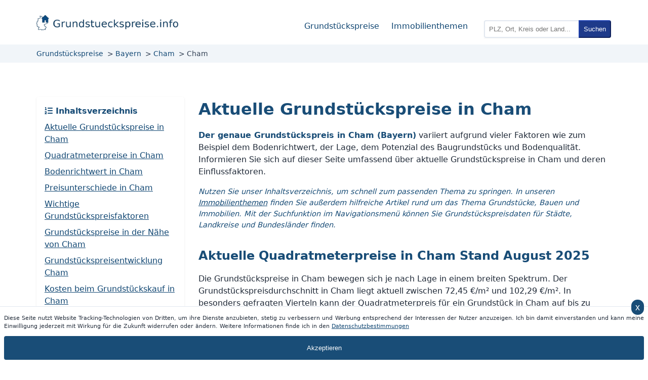

--- FILE ---
content_type: text/html;charset=UTF-8
request_url: https://grundstueckspreise.info/stadt/cham
body_size: 18323
content:
<!doctype html> <html lang="de"> <head> <meta charset="UTF-8"> <meta name="viewport" content="width=device-width, initial-scale=1.0"> <title>Grundstückspreise Cham 2026 – Preise, Bodenrichtwert & Co.</title> <meta name="description" content="Aktuelle Grundstückspreise und Bodenrichtwerte für die Stadt Cham (Bayern) mit Entwicklung der Quadratmeterpreise der letzten Jahre."> <meta name="geo.placename" content="Cham"/> <meta name="geo.position" content="49.2238643;12.6620845" /> <link rel="canonical" href="https://grundstueckspreise.info/stadt/cham"> <style type="text/css"> :root{--gp-blue:#194d77}html{scroll-padding-top:138px!important}body{--tw-text-opacity:1;color:rgb(31 41 55/var(--tw-text-opacity));font-family:ui-sans-serif,system-ui,-apple-system,BlinkMacSystemFont,Segoe UI,Roboto,Helvetica Neue,Arial,Noto Sans,sans-serif,Apple Color Emoji,Segoe UI Emoji,Segoe UI Symbol,Noto Color Emoji;line-height:1.5;margin:0;padding:0}body,h1,h2,h3{text-align:left}h1,h2,h3{color:var(--gp-blue);font-weight:700;margin-bottom:0;margin-top:2rem;padding-bottom:0}.card h2,.card h3{margin-top:0!important}.infobox h1,.infobox h2,.infobox h3{color:#fff}h1{margin-top:0}h4{color:var(--gp-blue);text-align:left}main ul:not(.wattfox-widget-block):not(.wattfox-widget-block ul){list-style-type:none}main ul:not(.wattfox-widget-block):not(.wattfox-widget-block ul)>li{padding-bottom:.25rem;padding-top:.25rem;position:relative}main ul:not(.wattfox-widget-block):not(.wattfox-widget-block ul)>li:before{--tw-text-opacity:1;color:rgb(12 74 110/var(--tw-text-opacity));content:" → ";font-size:1.5rem;font-weight:700;line-height:2rem;margin-left:-28px;margin-top:-4px;padding-left:0;padding-right:.25rem;position:absolute}.ok-list{list-style-type:none}.ok-list>li{padding-bottom:.25rem;padding-top:.25rem;position:relative}.ok-list>li:before{--tw-text-opacity:1;color:rgb(20 83 45/var(--tw-text-opacity));content:" ✔ ";font-size:1.5rem;font-weight:700;line-height:2rem;margin-left:-28px;margin-top:-4px;padding-left:0;padding-right:.25rem;position:absolute}.bad-list{list-style-type:none}.bad-list>li{padding-bottom:.25rem;padding-top:.25rem;position:relative}.bad-list>li:before{--tw-text-opacity:1;color:rgb(127 29 29/var(--tw-text-opacity));content:" x ";font-size:1.5rem;font-weight:700;line-height:2rem;margin-left:-28px;margin-top:-4px;padding-left:0;padding-right:.25rem;position:absolute}.infobox ul:not(.wattfox-widget-block):not(.wattfox-widget-block ul)>li:before,.infobox-flexible ul:not(.wattfox-widget-block):not(.wattfox-widget-block ul)>li:before{--tw-text-opacity:1;color:rgb(255 255 255/var(--tw-text-opacity))}.content-list{display:grid;grid-template-columns:repeat(1,minmax(0,1fr))}@media (min-width:768px){.content-list{grid-template-columns:repeat(3,minmax(0,1fr))}}.wrapper{border-style:solid;border-width:0;display:block;margin-left:auto;margin-right:auto;margin-top:0;max-width:1200px}.container{padding:1rem;position:relative}@media (min-width:768px){.container{padding:2rem}}#topnav{display:inline-block;justify-content:space-between;margin-left:auto;margin-right:auto;max-width:1200px}#nav-left,#topnav{align-items:center;display:flex}#nav-left{margin-bottom:.5rem}#nav-right{display:none}#nav-right>:not([hidden])~:not([hidden]){--tw-space-x-reverse:0;margin-left:calc(1rem*(1 - var(--tw-space-x-reverse)));margin-right:calc(1rem*var(--tw-space-x-reverse))}@media (min-width:1024px){#nav-right{display:flex}}#mobile-menu-toggle{cursor:pointer;display:block;display:flex;font-size:1.5rem;line-height:2rem;margin-right:1rem;padding-top:0}@media (min-width:1024px){#mobile-menu-toggle{display:none}}#mobile-menu-toggle{color:var(--gp-blue);margin-top:-8px}#mobile-nav{display:none}#mobile-nav.active{display:block!important}@media (min-width:1024px){#mobile-nav.active{display:none!important}}#mobile-nav ul{list-style-type:none;margin:0;padding:.75rem 0;-webkit-text-decoration-line:none;text-decoration-line:none}#mobile-nav ul li{padding-bottom:.25rem;padding-top:.25rem;text-align:center}#nav-right-mobile{display:flex;flex-direction:column}#nav-right-mobile>:not([hidden])~:not([hidden]){--tw-space-y-reverse:0;margin-bottom:calc(.5rem*var(--tw-space-y-reverse));margin-top:calc(.5rem*(1 - var(--tw-space-y-reverse)))}@media (min-width:1024px){#nav-right-mobile{display:none}}#topnav li{float:left;list-style-type:none;margin-left:.5rem;margin-right:.5rem}@media (min-width:768px){#topnav li{padding-top:.5rem}}#topnav li a{display:inline;-webkit-text-decoration-line:none;text-decoration-line:none}.q{border-bottom-left-radius:.25rem;border-color:rgb(226 232 240/var(--tw-border-opacity));border-style:solid;border-top-left-radius:.25rem;border-width:2px;z-index:0}.q,.q-submit{--tw-border-opacity:1;cursor:pointer;padding:.5rem}.q-submit{--tw-bg-opacity:1;--tw-text-opacity:1;background-color:rgb(30 58 138/var(--tw-bg-opacity));border-bottom-right-radius:.25rem;border-color:rgb(30 64 175/var(--tw-border-opacity));border-top-right-radius:.25rem;color:rgb(255 255 255/var(--tw-text-opacity));margin:0;position:absolute;top:0}.q-submit:hover{--tw-bg-opacity:1;background-color:rgb(29 78 216/var(--tw-bg-opacity))}.q-submit{margin-left:-2px}.search-li{height:2rem;margin-left:auto;margin-right:auto;position:relative;width:300px}.search-li form{--tw-shadow:0 1px 2px 0 rgba(0,0,0,.05);--tw-shadow-colored:0 1px 2px 0 var(--tw-shadow-color);border-width:1px;box-shadow:var(--tw-ring-offset-shadow,0 0 #0000),var(--tw-ring-shadow,0 0 #0000),var(--tw-shadow);margin:0;padding:0;position:absolute}@media (min-width:768px){.search-li form{margin-left:1rem}}footer{--tw-text-opacity:1;background-color:#194d77;background-image:linear-gradient(#194d77,#072946);border-width:0;color:rgb(255 255 255/var(--tw-text-opacity));font-size:.875rem;line-height:1.25rem;padding:.75rem 2rem}footer ul{list-style-position:outside;list-style-type:none;margin-left:0;padding-left:0}footer ul li{padding-bottom:.25rem;padding-top:.25rem}footer a{color:rgb(248 250 252/var(--tw-text-opacity))!important;font-weight:700!important}footer a,footer a:hover{--tw-text-opacity:1!important}footer a:hover{color:rgb(226 232 240/var(--tw-text-opacity))!important}.pt-2{padding-top:2.5rem}.full-width{width:100%}.col-3-row{display:grid;gap:1rem;grid-template-columns:repeat(1,minmax(0,1fr));margin-bottom:2rem;margin-top:2rem}@media (min-width:1024px){.col-3-row{grid-template-columns:repeat(3,minmax(0,1fr))}}.col-2-row{display:grid;gap:1rem;grid-template-columns:repeat(1,minmax(0,1fr));margin-bottom:2rem;margin-top:2rem}@media (min-width:1024px){.col-2-row{grid-template-columns:repeat(2,minmax(0,1fr))}}#footer_nav{display:inline-block;display:flex;float:right;list-style-type:none}#footer_nav a{font-weight:400;margin-left:.25rem;margin-right:.25rem;-webkit-text-decoration-line:none;text-decoration-line:none}.hide{display:none}.mask{visibility:hidden}table{--tw-border-opacity:1;--tw-shadow:0 1px 3px 0 rgba(0,0,0,.1),0 1px 2px -1px rgba(0,0,0,.1);--tw-shadow-colored:0 1px 3px 0 var(--tw-shadow-color),0 1px 2px -1px var(--tw-shadow-color);border-collapse:collapse;border-color:rgb(229 231 235/var(--tw-border-opacity));border-width:0;box-shadow:var(--tw-ring-offset-shadow,0 0 #0000),var(--tw-ring-shadow,0 0 #0000),var(--tw-shadow);margin-bottom:.5rem;margin-top:.5rem;table-layout:auto}th{--tw-bg-opacity:1;background-color:rgb(243 244 246/var(--tw-bg-opacity));color:var(--gp-blue)}.table-responsive{overflow-x:auto}td,th{--tw-border-opacity:1;border-color:rgb(229 231 235/var(--tw-border-opacity));border-style:solid;border-width:1px;padding:.75rem;text-align:left}.table-striped tr:nth-child(2n){--tw-bg-opacity:1;background-color:rgb(249 250 251/var(--tw-bg-opacity))}.table-striped tr:hover{--tw-bg-opacity:1;background-color:rgb(243 244 246/var(--tw-bg-opacity))}.change-date{--tw-text-opacity:1;color:rgb(75 85 99/var(--tw-text-opacity));float:right;height:3rem}.btn-info,.main_menu .navbar-toggle{--tw-bg-opacity:1;background-color:rgb(59 130 246/var(--tw-bg-opacity))}.letter-list{--tw-border-opacity:1;border-color:rgb(226 232 240/var(--tw-border-opacity));border-style:solid;border-width:1px 0;font-size:1.125rem;line-height:1.75rem;margin-bottom:1rem;margin-top:1rem;padding-bottom:.5rem;padding-top:.5rem}.right-align{text-align:right}a{color:#104672!important}.red-text{color:#a50505;font-weight:700}a:visited{color:#072946}footer a:visited{color:#95a0a9}footer a:visited:hover{color:#fff}footer .title{margin-bottom:1.25rem;margin-top:.5rem;text-align:left}@media (min-width:768px){#footer-cities{-moz-columns:2;column-count:2}}@media (min-width:1024px){#footer-cities{-moz-columns:4;column-count:4}}footer .title div{--tw-border-opacity:1;border-color:rgb(251 146 60/var(--tw-border-opacity));border-style:solid;border-width:0 0 2px;font-size:1.125rem;font-weight:700;line-height:1.75rem;margin-bottom:.75rem;padding-bottom:.5rem;padding-right:1rem}@media (min-width:768px){footer .title div{display:inline}}a:active,a:hover{color:#072946!important}.btn-info:hover{background-color:#245878!important}.breadcrumb{--tw-text-opacity:1;color:rgb(51 65 85/var(--tw-text-opacity));font-size:.875rem;line-height:1.25rem;list-style-type:none;margin-bottom:0;margin-left:0;margin-top:0;padding-bottom:.5rem;padding-left:2rem;padding-top:.5rem}.breadcrumb li{display:inline-block;margin-left:.5rem}@media (min-width:768px){.breadcrumb li{padding-bottom:0;padding-top:0}}.breadcrumb li:first-child{margin-left:0!important}.breadcrumb li a{color:#134975!important;-webkit-text-decoration-line:none;text-decoration-line:none}.breadcrumb li:before{content:"> "}.breadcrumb li:first-child:before{content:""}.clearfix{clear:both}.pyy-4{padding-bottom:1rem;padding-top:1rem}.leaflet-popup-content{font-size:13px!important}img.green_icon{filter:hue-rotate(-120deg)}img.red_icon{filter:hue-rotate(120deg)}#faqAcc{--tw-text-opacity:1;color:rgb(30 41 59/var(--tw-text-opacity));gap:1rem;margin-top:1rem}@media (min-width:768px){#faqAcc{display:grid;grid-template-columns:repeat(2,minmax(0,1fr))}}.faq-entry{--tw-shadow:0 1px 3px 0 rgba(0,0,0,.1),0 1px 2px -1px rgba(0,0,0,.1);--tw-shadow-colored:0 1px 3px 0 var(--tw-shadow-color),0 1px 2px -1px var(--tw-shadow-color);border-radius:.25rem;box-shadow:var(--tw-ring-offset-shadow,0 0 #0000),var(--tw-ring-shadow,0 0 #0000),var(--tw-shadow);margin-bottom:1rem;padding:1rem}@media (min-width:768px){.faq-entry{margin-bottom:0}}.faq-question{--tw-border-opacity:1;border-bottom-width:2px;border-color:rgb(0 0 0/var(--tw-border-opacity));color:var(--gp-blue);font-weight:700;padding-bottom:.5rem}.text-left{text-align:left!important}.text-right{text-align:right}.text-center{text-align:center}header{--tw-bg-opacity:1!important;background-color:rgb(255 255 255/var(--tw-bg-opacity))!important;padding-bottom:0!important;padding-top:1rem!important;top:0!important;width:100%!important;z-index:50!important}@media (min-width:768px){header{position:fixed!important}}#logo{margin-left:2rem}.cta{--tw-border-opacity:1;--tw-bg-opacity:1;--tw-text-opacity:1;--tw-shadow:0 1px 2px 0 rgba(0,0,0,.05);--tw-shadow-colored:0 1px 2px 0 var(--tw-shadow-color);background-color:rgb(30 58 138/var(--tw-bg-opacity));border-color:rgb(30 64 175/var(--tw-border-opacity));border-radius:.5rem;border-style:solid;border-width:1px;color:rgb(255 255 255/var(--tw-text-opacity));cursor:pointer;display:block;font-size:1.125rem;line-height:1.75rem;margin-left:auto;margin-right:auto;padding:1rem}.cta,.cta:hover{box-shadow:var(--tw-ring-offset-shadow,0 0 #0000),var(--tw-ring-shadow,0 0 #0000),var(--tw-shadow)}.cta:hover{--tw-border-opacity:1;--tw-shadow:0 10px 15px -3px rgba(0,0,0,.1),0 4px 6px -4px rgba(0,0,0,.1);--tw-shadow-colored:0 10px 15px -3px var(--tw-shadow-color),0 4px 6px -4px var(--tw-shadow-color);border-color:rgb(30 58 138/var(--tw-border-opacity))}.autocomplete{--tw-bg-opacity:1;--tw-shadow:0 1px 3px 0 rgba(0,0,0,.1),0 1px 2px -1px rgba(0,0,0,.1);--tw-shadow-colored:0 1px 3px 0 var(--tw-shadow-color),0 1px 2px -1px var(--tw-shadow-color);background-color:rgb(255 255 255/var(--tw-bg-opacity));border-width:0 1px 1px;box-shadow:var(--tw-ring-offset-shadow,0 0 #0000),var(--tw-ring-shadow,0 0 #0000),var(--tw-shadow);opacity:1;position:relative;visibility:visible;z-index:1000}.autocomplete,.autocomplete.mask{transition:visibility .2s,opacity .2s linear}.autocomplete.mask{opacity:0;visibility:hidden}.autocomplete ul{cursor:pointer;display:block;list-style-type:none;margin-left:0;padding:.25rem .5rem .25rem 0;width:100%}.autocomplete ul li{--tw-border-opacity:1!important;border-color:rgb(229 231 235/var(--tw-border-opacity))!important;border-style:solid!important;border-width:0 0 1px!important;float:none!important;margin-left:0!important;margin-right:0!important;padding-bottom:.5rem!important;padding-top:.5rem!important}.autocomplete ul li:last-child{border-bottom-width:0!important}.autocomplete ul li a{display:inline;padding-left:.5rem;padding-right:.5rem}@-webkit-keyframes spin{to{transform:rotate(1turn)}}.autocomplete ul li .spin{--tw-text-opacity:1;-webkit-animation:spin 1s linear infinite;animation:spin 1s linear infinite;color:rgb(37 99 235/var(--tw-text-opacity))}@keyframes spin{to{transform:rotate(1turn)}}.spin{--tw-text-opacity:1;-webkit-animation:spin 1s linear infinite;animation:spin 1s linear infinite;color:rgb(37 99 235/var(--tw-text-opacity))}#infographic{display:block;margin:auto;max-width:100%}.text-secondary{--tw-text-opacity:1;color:rgb(75 85 99/var(--tw-text-opacity));font-style:italic}.text-input{width:100%}.form-control,.text-input{--tw-border-opacity:1;--tw-shadow:0 1px 3px 0 rgba(0,0,0,.1),0 1px 2px -1px rgba(0,0,0,.1);--tw-shadow-colored:0 1px 3px 0 var(--tw-shadow-color),0 1px 2px -1px var(--tw-shadow-color);border-color:rgb(229 231 235/var(--tw-border-opacity));border-radius:.25rem;border-style:solid;border-width:1px;box-shadow:var(--tw-ring-offset-shadow,0 0 #0000),var(--tw-ring-shadow,0 0 #0000),var(--tw-shadow);padding:.5rem}.city-search{display:flex;margin-bottom:1rem;margin-top:.5rem}.city-search button{--tw-border-opacity:1;--tw-bg-opacity:1;--tw-text-opacity:1;background-color:rgb(30 58 138/var(--tw-bg-opacity));border-bottom-right-radius:.25rem;border-color:rgb(30 64 175/var(--tw-border-opacity));border-top-right-radius:.25rem;color:rgb(255 255 255/var(--tw-text-opacity));cursor:pointer;margin:0;padding:.5rem}.city-search button:hover{--tw-bg-opacity:1;background-color:rgb(29 78 216/var(--tw-bg-opacity))}.city-search button{margin-left:-2px}.btn-info,.button{--tw-border-opacity:1;--tw-bg-opacity:1;--tw-text-opacity:1;background-color:rgb(30 58 138/var(--tw-bg-opacity));border-color:rgb(30 64 175/var(--tw-border-opacity));border-radius:.25rem;color:rgb(255 255 255/var(--tw-text-opacity));cursor:pointer;margin:.5rem;padding:.5rem}.btn-info:hover,.button:hover{--tw-bg-opacity:1;background-color:rgb(29 78 216/var(--tw-bg-opacity))}.post-image{display:block;margin:auto}@media (min-width:1024px){.post-image{padding:.5rem}}.post-image{max-width:50rem;width:100%}@media (min-width:450px){.pl-box{max-width:90%;padding:1.5rem;padding-left:calc(32px + 3rem)}.box-icon{display:block;height:calc(32px + 1.5rem);margin-left:calc(-32px - 1.5rem);position:absolute;top:calc(50% - 16px);width:calc(32px + 1.5rem)}.infobox-flexible:before{--tw-text-opacity:1;color:rgb(255 255 255/var(--tw-text-opacity));content:url(/images/info.webp)}@media (max-width:450px){.infobox-flexible:before{display:block;margin:auto;padding-bottom:8px;padding-top:8px;width:32px}}@media (min-width:450px){.infobox-flexible:before{display:block;height:calc(32px + 1.5rem);margin-left:calc(-32px - 1.5rem);position:absolute;top:calc(50% - 16px);width:calc(32px + 1.5rem)}}.infobox-flexible{padding-left:calc(32px + 3rem)!important}}@media (max-width:450px){.pl-box{text-align:center!important}.box-icon{display:block;margin:auto;padding-bottom:8px;padding-top:8px;width:32px}}.infobox{--tw-border-opacity:1;--tw-text-opacity:1;--tw-shadow:0 1px 3px 0 rgba(0,0,0,.1),0 1px 2px -1px rgba(0,0,0,.1);--tw-shadow-colored:0 1px 3px 0 var(--tw-shadow-color),0 1px 2px -1px var(--tw-shadow-color);border-color:rgb(30 64 175/var(--tw-border-opacity));border-radius:.25rem;border-width:1px;box-shadow:var(--tw-ring-offset-shadow,0 0 #0000),var(--tw-ring-shadow,0 0 #0000),var(--tw-shadow);color:rgb(255 255 255/var(--tw-text-opacity));display:block;margin:1rem auto;padding:.75rem;position:relative;text-align:left}@media (min-width:450px){.infobox{max-width:90%}}@media (max-width:450px){.infobox{text-align:center!important}}@media (min-width:450px){.infobox{padding:1.5rem 1.5rem 1.5rem calc(32px + 3rem)}}.infobox,.infobox-flexible{background:var(--gp-blue);text-align:left}.infobox-flexible{--tw-border-opacity:1;--tw-text-opacity:1;--tw-shadow:0 1px 3px 0 rgba(0,0,0,.1),0 1px 2px -1px rgba(0,0,0,.1);--tw-shadow-colored:0 1px 3px 0 var(--tw-shadow-color),0 1px 2px -1px var(--tw-shadow-color);border-color:rgb(30 64 175/var(--tw-border-opacity));border-radius:.25rem;border-width:1px;box-shadow:var(--tw-ring-offset-shadow,0 0 #0000),var(--tw-ring-shadow,0 0 #0000),var(--tw-shadow);color:rgb(255 255 255/var(--tw-text-opacity));display:flex;margin:1rem auto;padding:1.5rem;position:relative}.infobox b,.infobox strong,.infobox-flexible b,.infobox-flexible strong{color:#fff}.infobox a,.infobox-flexible a{color:rgb(255 255 255/var(--tw-text-opacity))!important}.infobox a,.infobox a:hover,.infobox-flexible a,.infobox-flexible a:hover{--tw-text-opacity:1!important;-webkit-text-decoration-line:underline!important;text-decoration-line:underline!important}.infobox a:hover,.infobox-flexible a:hover{color:rgb(229 231 235/var(--tw-text-opacity))!important}.infobox:before{content:url(/images/info.webp)}@media (max-width:450px){.infobox:before{display:block;margin:auto;padding-bottom:8px;padding-top:8px;width:32px}}@media (min-width:450px){.infobox:before{display:block;height:calc(32px + 1.5rem);margin-left:calc(-32px - 1.5rem);position:absolute;top:calc(50% - 16px);width:calc(32px + 1.5rem)}}.warningbox{--tw-border-opacity:1;--tw-bg-opacity:1;--tw-text-opacity:1;--tw-shadow:0 1px 3px 0 rgba(0,0,0,.1),0 1px 2px -1px rgba(0,0,0,.1);--tw-shadow-colored:0 1px 3px 0 var(--tw-shadow-color),0 1px 2px -1px var(--tw-shadow-color);background-color:rgb(234 179 8/var(--tw-bg-opacity));border-color:rgb(113 63 18/var(--tw-border-opacity));border-radius:.25rem;border-width:1px;box-shadow:var(--tw-ring-offset-shadow,0 0 #0000),var(--tw-ring-shadow,0 0 #0000),var(--tw-shadow);color:rgb(0 0 0/var(--tw-text-opacity));display:block;margin:.5rem auto;padding:1rem;position:relative;text-align:left}@media (min-width:450px){.warningbox{max-width:90%}}@media (max-width:450px){.warningbox{text-align:center!important}}@media (min-width:450px){.warningbox{padding:1.5rem 1.5rem 1.5rem calc(32px + 3rem)}}.warningbox{text-align:left}.warningbox:before{content:url(/images/alert.webp)}@media (max-width:450px){.warningbox:before{display:block;margin:auto;padding-bottom:8px;padding-top:8px;width:32px}}@media (min-width:450px){.warningbox:before{display:block;height:calc(32px + 1.5rem);margin-left:calc(-32px - 1.5rem);position:absolute;top:calc(50% - 16px);width:calc(32px + 1.5rem)}}.formula{--tw-border-opacity:1;--tw-text-opacity:1;--tw-shadow:0 1px 3px 0 rgba(0,0,0,.1),0 1px 2px -1px rgba(0,0,0,.1);--tw-shadow-colored:0 1px 3px 0 var(--tw-shadow-color),0 1px 2px -1px var(--tw-shadow-color);border-color:rgb(156 163 175/var(--tw-border-opacity));border-radius:.25rem;border-width:1px;box-shadow:var(--tw-ring-offset-shadow,0 0 #0000),var(--tw-ring-shadow,0 0 #0000),var(--tw-shadow);color:rgb(0 0 0/var(--tw-text-opacity));display:inline-block;font-family:ui-monospace,SFMono-Regular,Menlo,Monaco,Consolas,Liberation Mono,Courier New,monospace;margin-bottom:.5rem;margin-top:.5rem;padding:.75rem;position:relative;text-align:left}@media (min-width:450px){.formula{max-width:90%}}@media (max-width:450px){.formula{text-align:center!important}}@media (min-width:450px){.formula{padding:1.5rem 1.5rem 1.5rem calc(32px + 3rem)}}.formula{text-align:left}.formula:before{content:url(/images/calculator.webp)}@media (max-width:450px){.formula:before{display:block;margin:auto;padding-bottom:8px;padding-top:8px;width:32px}}@media (min-width:450px){.formula:before{display:block;height:calc(32px + 1.5rem);margin-left:calc(-32px - 1.5rem);position:absolute;top:calc(50% - 16px);width:calc(32px + 1.5rem)}}#available-aggregations{--tw-border-opacity:1;--tw-text-opacity:1;--tw-shadow:0 10px 15px -3px rgba(0,0,0,.1),0 4px 6px -4px rgba(0,0,0,.1);--tw-shadow-colored:0 10px 15px -3px var(--tw-shadow-color),0 4px 6px -4px var(--tw-shadow-color);border-color:rgb(30 64 175/var(--tw-border-opacity));border-radius:.25rem;border-width:1px;box-shadow:var(--tw-ring-offset-shadow,0 0 #0000),var(--tw-ring-shadow,0 0 #0000),var(--tw-shadow);color:rgb(255 255 255/var(--tw-text-opacity));cursor:pointer;padding:.5rem 1rem;position:absolute;right:5rem;text-align:left}@media (min-width:768px){#available-aggregations{margin-bottom:0;margin-top:.5rem;right:0}}#available-aggregations{background:var(--gp-blue)}#available-aggregations-description{color:var(--gp-blue);overflow:visible;pointer-events:none;right:10rem;text-align:center;transform:rotate(-12deg);width:230px;z-index:100}#aggregation-select{display:block;display:grid;grid-template-columns:repeat(1,minmax(0,1fr));margin:1.5rem auto 2rem;padding-bottom:1.5rem;padding-top:1.5rem;position:relative}@media (min-width:768px){#aggregation-select{grid-template-columns:repeat(2,minmax(0,1fr))}}#aggregation-select{height:60px;max-width:400px}.wert-form{margin-bottom:1rem;margin-top:1rem;position:relative}.wert-form .wert-header{color:var(--gp-blue);font-size:1.5rem;font-weight:700;line-height:2rem;margin-top:1.25rem;text-align:center}.wert-form .cards{flex-wrap:wrap;margin-bottom:2rem;margin-top:2rem;transition-duration:.5s;transition-property:all;transition-timing-function:cubic-bezier(.4,0,.2,1)}.wert-form .card,.wert-form .cards{display:flex;justify-content:center}.wert-form .card{--tw-shadow:0 1px 3px 0 rgba(0,0,0,.1),0 1px 2px -1px rgba(0,0,0,.1);--tw-shadow-colored:0 1px 3px 0 var(--tw-shadow-color),0 1px 2px -1px var(--tw-shadow-color);align-items:center;border-radius:.5rem;border-style:solid;border-width:1px;cursor:pointer;font-weight:700;margin:1rem;padding:1.25rem;width:10rem}.wert-form .card,.wert-form .card:hover{box-shadow:var(--tw-ring-offset-shadow,0 0 #0000),var(--tw-ring-shadow,0 0 #0000),var(--tw-shadow)}.wert-form .card:hover{--tw-shadow:0 10px 15px -3px rgba(0,0,0,.1),0 4px 6px -4px rgba(0,0,0,.1);--tw-shadow-colored:0 10px 15px -3px var(--tw-shadow-color),0 4px 6px -4px var(--tw-shadow-color)}@media (min-width:768px){.wert-form .card{height:8rem;padding:.75rem;width:8rem}}.wert-form .card{border-color:var(--gp-blue);color:var(--gp-blue)}.wert-type-in{--tw-border-opacity:1;border-color:rgb(229 231 235/var(--tw-border-opacity));border-radius:.25rem;border-style:solid;border-width:2px;margin-bottom:.75rem;margin-top:.5rem;padding:.5rem;width:100%}.wert-button{--tw-text-opacity:1;border-radius:.25rem;border-width:0;color:rgb(255 255 255/var(--tw-text-opacity));cursor:pointer;font-size:1.125rem;line-height:1.75rem;margin-top:1.5rem;padding:.5rem 1rem}.wert-button:hover{--tw-shadow:0 10px 15px -3px rgba(0,0,0,.1),0 4px 6px -4px rgba(0,0,0,.1);--tw-shadow-colored:0 10px 15px -3px var(--tw-shadow-color),0 4px 6px -4px var(--tw-shadow-color);box-shadow:var(--tw-ring-offset-shadow,0 0 #0000),var(--tw-ring-shadow,0 0 #0000),var(--tw-shadow)}.wert-button{background-color:var(--gp-blue)}#living-area,#property-area{margin-bottom:1rem;margin-top:1rem}#living-area input,#property-area input{margin-top:.5rem}.wert-button.gray{--tw-bg-opacity:1;background-color:rgb(75 85 99/var(--tw-bg-opacity))}@-webkit-keyframes pulse{50%{opacity:.5}}#error{--tw-text-opacity:1;-webkit-animation:pulse 2s cubic-bezier(.4,0,.6,1) infinite;animation:pulse 2s cubic-bezier(.4,0,.6,1) infinite;color:rgb(153 27 27/var(--tw-text-opacity));font-weight:700}#error,#personal-data{text-align:center}#personal-data{margin:2rem auto}@media (min-width:1024px){#personal-data{width:75%}}#personal-data>div{display:grid;grid-template-columns:repeat(1,minmax(0,1fr))}@media (min-width:1024px){#personal-data>div{grid-template-columns:repeat(2,minmax(0,1fr))}}#personal-data>div>div{margin-left:1rem;margin-right:1rem;text-align:left}#wert-form-loading,#wert-form-status{color:var(--gp-blue);font-weight:700;padding:1.5rem .5rem;text-align:center;width:100%}.header-divider{--tw-bg-opacity:1;background-color:rgb(241 245 249/var(--tw-bg-opacity))}@media (min-width:768px){main{margin-top:5rem}}@media (min-width:1024px){main{margin-top:10rem}}b,strong{color:var(--gp-blue)}.card{--tw-shadow:0 1px 3px 0 rgba(0,0,0,.1),0 1px 2px -1px rgba(0,0,0,.1);--tw-shadow-colored:0 1px 3px 0 var(--tw-shadow-color),0 1px 2px -1px var(--tw-shadow-color);border-radius:.25rem;box-shadow:var(--tw-ring-offset-shadow,0 0 #0000),var(--tw-ring-shadow,0 0 #0000),var(--tw-shadow);padding:1rem}hr{border:1px solid var(--gp-blue);margin-bottom:1.5rem;margin-top:1.5rem}.cta-btn,.cta-btn:visited{--tw-text-opacity:1!important;--tw-shadow:0 1px 3px 0 rgba(0,0,0,.1),0 1px 2px -1px rgba(0,0,0,.1)!important;--tw-shadow-colored:0 1px 3px 0 var(--tw-shadow-color),0 1px 2px -1px var(--tw-shadow-color)!important;background-color:var(--gp-blue);border-radius:.25rem!important;border-width:0!important;cursor:pointer!important;display:inline-block!important;margin:2rem auto!important;padding:.75rem 1rem!important;-webkit-text-decoration-line:none!important;text-decoration-line:none!important}.cta-btn,.cta-btn:hover,.cta-btn:visited,.cta-btn:visited:hover{box-shadow:var(--tw-ring-offset-shadow,0 0 #0000),var(--tw-ring-shadow,0 0 #0000),var(--tw-shadow)!important;color:rgb(255 255 255/var(--tw-text-opacity))!important}.cta-btn:hover,.cta-btn:visited:hover{--tw-text-opacity:1!important;--tw-shadow:0 20px 25px -5px rgba(0,0,0,.1),0 8px 10px -6px rgba(0,0,0,.1)!important;--tw-shadow-colored:0 20px 25px -5px var(--tw-shadow-color),0 8px 10px -6px var(--tw-shadow-color)!important}.block-center{display:block!important;margin-left:auto!important;margin-right:auto!important;text-align:center!important;width:33.333333%!important}#states{display:grid;gap:1rem;grid-template-columns:repeat(1,minmax(0,1fr))}@media (min-width:768px){#states{grid-template-columns:repeat(2,minmax(0,1fr))}}#states a{-webkit-text-decoration-line:none!important;text-decoration-line:none!important}.state-card h2,.state-card h3{margin-top:0!important}.wert-form .state-card{--tw-shadow:0 1px 3px 0 rgba(0,0,0,.1),0 1px 2px -1px rgba(0,0,0,.1);--tw-shadow-colored:0 1px 3px 0 var(--tw-shadow-color),0 1px 2px -1px var(--tw-shadow-color);align-items:center;border-radius:.5rem;border-style:solid;border-width:1px;cursor:pointer;display:flex;font-weight:700;justify-content:center;margin:1rem;padding:1.25rem;width:10rem}.wert-form .state-card,.wert-form .state-card:hover{box-shadow:var(--tw-ring-offset-shadow,0 0 #0000),var(--tw-ring-shadow,0 0 #0000),var(--tw-shadow)}.wert-form .state-card:hover{--tw-shadow:0 10px 15px -3px rgba(0,0,0,.1),0 4px 6px -4px rgba(0,0,0,.1);--tw-shadow-colored:0 10px 15px -3px var(--tw-shadow-color),0 4px 6px -4px var(--tw-shadow-color)}@media (min-width:768px){.wert-form .state-card{height:8rem;padding:.75rem;width:8rem}}.wert-form .state-card{border-color:var(--gp-blue);color:var(--gp-blue)}.state-card{--tw-shadow:0 1px 3px 0 rgba(0,0,0,.1),0 1px 2px -1px rgba(0,0,0,.1);--tw-shadow-colored:0 1px 3px 0 var(--tw-shadow-color),0 1px 2px -1px var(--tw-shadow-color);border-radius:.25rem;box-shadow:var(--tw-ring-offset-shadow,0 0 #0000),var(--tw-ring-shadow,0 0 #0000),var(--tw-shadow);padding:1rem}.state-icon{float:left;padding:1rem 2rem 1rem 1rem}.state-icon img{height:3.5rem;width:3.5rem}.state-name{font-size:1.5rem!important;line-height:2rem!important;margin-left:auto!important;margin-right:auto!important;padding-bottom:.5rem!important;padding-top:.25rem!important;-webkit-text-decoration-line:none!important;text-decoration-line:none!important}.state-price{color:var(--gp-blue);font-size:1.5rem;font-weight:700;line-height:2rem}.icon-card{text-align:center}.icon-card h2,.icon-card h3{margin-top:0!important}.icon-card{text-align:center}.wert-form .icon-card{--tw-shadow:0 1px 3px 0 rgba(0,0,0,.1),0 1px 2px -1px rgba(0,0,0,.1);--tw-shadow-colored:0 1px 3px 0 var(--tw-shadow-color),0 1px 2px -1px var(--tw-shadow-color);align-items:center;border-radius:.5rem;border-style:solid;border-width:1px;cursor:pointer;display:flex;font-weight:700;justify-content:center;margin:1rem;padding:1.25rem;width:10rem}.wert-form .icon-card,.wert-form .icon-card:hover{box-shadow:var(--tw-ring-offset-shadow,0 0 #0000),var(--tw-ring-shadow,0 0 #0000),var(--tw-shadow)}.wert-form .icon-card:hover{--tw-shadow:0 10px 15px -3px rgba(0,0,0,.1),0 4px 6px -4px rgba(0,0,0,.1);--tw-shadow-colored:0 10px 15px -3px var(--tw-shadow-color),0 4px 6px -4px var(--tw-shadow-color)}@media (min-width:768px){.wert-form .icon-card{height:8rem;padding:.75rem;width:8rem}}.wert-form .icon-card{border-color:var(--gp-blue);color:var(--gp-blue)}.icon-card{--tw-shadow:0 1px 3px 0 rgba(0,0,0,.1),0 1px 2px -1px rgba(0,0,0,.1);--tw-shadow-colored:0 1px 3px 0 var(--tw-shadow-color),0 1px 2px -1px var(--tw-shadow-color);border-radius:.25rem;box-shadow:var(--tw-ring-offset-shadow,0 0 #0000),var(--tw-ring-shadow,0 0 #0000),var(--tw-shadow);color:var(--gp-blue);padding:1rem}.icon-card svg{color:var(--gp-blue);display:block!important;margin-left:auto!important;margin-right:auto!important;padding-bottom:1.5rem!important}.table-of-contents{--tw-shadow:0 1px 3px 0 rgba(0,0,0,.1),0 1px 2px -1px rgba(0,0,0,.1);--tw-shadow-colored:0 1px 3px 0 var(--tw-shadow-color),0 1px 2px -1px var(--tw-shadow-color);border-radius:.25rem;box-shadow:var(--tw-ring-offset-shadow,0 0 #0000),var(--tw-ring-shadow,0 0 #0000),var(--tw-shadow);display:block;margin-bottom:1rem;overflow-y:auto;padding:1rem}@media (min-width:1024px){.table-of-contents{float:left;margin-top:0;max-height:calc(100vh - 250px);position:-webkit-sticky;position:sticky;top:10rem;width:260px}}.table-of-contents-entries{display:none}@media (min-width:1024px){.table-of-contents-entries{display:block}}.table-of-contents-entries.open{display:block!important}@media (min-width:1024px){.content{margin-left:320px}}.table-of-contents a{display:block;margin-bottom:.5rem;margin-top:.5rem}.table-of-contents a.active,.table-of-contents a:hover{font-weight:700}.table-of-contents-toggle{cursor:pointer;float:right}@media (min-width:1024px){.table-of-contents-toggle{display:none}}.table-of-contents-toggle{color:var(--gp-blue)}.table-of-contents-title{cursor:pointer}@media (min-width:1024px){.table-of-contents-title{cursor:default}}.umkreis{--tw-text-opacity:1;color:rgb(107 114 128/var(--tw-text-opacity));font-size:10pt;margin-top:.5rem}.video-box{display:block;display:flex;font-weight:700;margin:.75rem auto;max-width:450px;min-height:300px;position:relative;text-align:center}.video-box,.video-box iframe{width:100%}.video-box iframe{min-height:315px}.video-thumbnail{left:0;max-height:300px;max-width:450px;opacity:.5;position:absolute;width:100%;z-index:-1}@keyframes pulse{50%{opacity:.5}}.selector-card:hover{-webkit-animation:pulse 2s cubic-bezier(.4,0,.6,1) infinite;animation:pulse 2s cubic-bezier(.4,0,.6,1) infinite}.gp-text,.toc-hint{color:var(--gp-blue)}.toc-hint{font-size:11pt;font-style:italic}#cookieModal{--tw-border-opacity:1;--tw-bg-opacity:1;background-color:rgb(255 255 255/var(--tw-bg-opacity));border-color:rgb(226 232 240/var(--tw-border-opacity));border-style:solid;border-width:1px 0 0;bottom:0;left:0;position:fixed;width:100%;z-index:99999}#cookie-modal-content{font-size:.7rem!important;padding:.25rem .5rem .5rem;text-align:justify}#closeModal{--tw-bg-opacity:1;background-color:rgb(255 255 255/var(--tw-bg-opacity));border-radius:1rem;font-size:1.125rem;line-height:1.75rem;margin-top:-14px;padding-left:.5rem;padding-right:.5rem;position:absolute;right:.5rem;top:0}#acceptCookie,#closeModal{--tw-text-opacity:1;background-color:#194d77!important;border-width:0;color:rgb(255 255 255/var(--tw-text-opacity));cursor:pointer}#acceptCookie{--tw-shadow:0 1px 2px 0 rgba(0,0,0,.05);--tw-shadow-colored:0 1px 2px 0 var(--tw-shadow-color);border-radius:.25rem;box-shadow:var(--tw-ring-offset-shadow,0 0 #0000),var(--tw-ring-shadow,0 0 #0000),var(--tw-shadow);padding:1rem;width:100%}button,input[type=submit]{cursor:pointer} </style> <link rel="dns-prefetch" href="https://tracking.sp-software.org"> <link rel="preconnect" href="https://tracking.sp-software.org"> <link rel="shortcut icon" type="image/x-icon" href="/images/favicon.ico"> <script type="application/ld+json">{ "@context": "http://schema.org", "@type": "WebPage", "url": "https://grundstueckspreise.info/stadt/cham", "dateModified": "2025-09-16", "headline": "Grundstückspreise für Cham im Aug. 2025", "potentialAction": { "@type": "SearchAction", "target": "https://grundstueckspreise.info/search?q={search_term_string}", "query-input": "required name=search_term_string" } }</script> <script type="application/ld+json">{"mainEntity":[{"name":"Wie viel kostet ein m² Grundstück in Cham?","answerCount":1,"dateCreated":null,"acceptedAnswer":{"text":"Der Quadratmeterpreis für ein Grundstück in Cham liegt durchschnittlich bei 58,72 € August 2025. Jedoch kann es je nach Lage innerhalb der Stadt sowie Verkäufer und Grundstücksgröße zu deutlichen Abweichungen vom Grundstückspreisdurchschnitt in Cham kommen. Daher ist es wichtig, den Verkaufspreis mit dem Bodenrichtwert und anderen Grundstückspreisen zu vergleichen. Nur so findet man passende Angebote mit fairen Preisen beim Kauf und Verkauf.","dateCreated":null,"author":{"name":"Grundstueckspreise.info","@type":"Organization"},"url":"","@type":"Answer"},"@type":"Question"},{"name":"Wer bestimmt den Grundstückspreis in Cham?","answerCount":1,"dateCreated":null,"acceptedAnswer":{"text":"Den Grundstückspreis in Cham legt in der Regel der Verkäufer oder ein beauftragter Immobilienmakler fest. Orientierung bieten jedoch der Bodenrichtwert für Cham sowie Vergleichspreise ähnlicher Grundstücke. So können Kaufinteressenten den Wert besser einschätzen und eine fundierte Entscheidung treffen","dateCreated":null,"author":{"name":"Grundstueckspreise.info","@type":"Organization"},"url":"","@type":"Answer"},"@type":"Question"},{"name":"Wie viele Grundstücksangebote gibt es aktuell in Cham und Umgebung?","answerCount":1,"dateCreated":null,"acceptedAnswer":{"text":"Im August 2025 gibt es 6 Angebote in und rund um Cham in Bayern. Darunter befinden sich alle Arten von Grundstücken wie zum Beispiel: Grundstücke für Häuser, Gewerbe, Industrie sowie Land und Forstwirtschaft.","dateCreated":null,"author":{"name":"Grundstueckspreise.info","@type":"Organization"},"url":"","@type":"Answer"},"@type":"Question"},{"name":"Welche Größe haben Grundstücke in Cham durchschnittlich?","answerCount":1,"dateCreated":null,"acceptedAnswer":{"text":"Die Grundstücke in und um Cham haben eine durchschnittliche Größe von 8.325,50 m². Der Median beträgt dabei 996,00 m², die Abweichung des Medians zeigt, dass je nach Lage die Werte von Grundstücksgrößen deutlich abweichen können. Innerstädtisch sind Grundstücke meist kleiner als im Außenbereich, auch sind Grundstücke am Stadtrand meist günstiger.","dateCreated":null,"author":{"name":"Grundstueckspreise.info","@type":"Organization"},"url":"","@type":"Answer"},"@type":"Question"},{"name":"Wie viel kostet das teuerste Grundstück in Cham pro m²?","answerCount":1,"dateCreated":null,"acceptedAnswer":{"text":"Das teuerste aktuell angebotene Grundstück (Stand August 2025) in Cham und Umgebung kostet 172,00 € pro m². Es hat eine Größe von 36.000,00 m² und wird insgesamt für 199.000,00 € angeboten.","dateCreated":null,"author":{"name":"Grundstueckspreise.info","@type":"Organization"},"url":"","@type":"Answer"},"@type":"Question"},{"name":"Ist Cham eine teure Stadt im deutschlandweiten Vergleich?","answerCount":1,"dateCreated":null,"acceptedAnswer":{"text":"Im Vergleich zum bundesweiten Durchschnitt von 210,45 € ist Cham eine günstige Stadt in Bezug auf die Grundstückspreise im August 2025. Allerdings sollte man dies auch auf Ebene von Bayern betrachten. Hier ist Cham günstiger als der durchschnittliche Grundstückspreis von Bayern mit 328,70 €.","dateCreated":null,"author":{"name":"Grundstueckspreise.info","@type":"Organization"},"url":"","@type":"Answer"},"@type":"Question"},{"name":"Welche Entwicklung nimmt der Grundstückspreis in Cham?","answerCount":1,"dateCreated":null,"acceptedAnswer":{"text":"Der Grundstückspreis der Stadt Cham ist im letzten Monat durchschnittlich um 6.346,24 % gestiegen. Damit liegt der Grundstückspreis für Cham im Grundstueckspreise.info Ranking auf Platz 1598 für Bayern und auf Platz 5293 für Deutschland.","dateCreated":null,"author":{"name":"Grundstueckspreise.info","@type":"Organization"},"url":"","@type":"Answer"},"@type":"Question"},{"name":"Wie lange dauert die Vermarktung eines Grundstücks in Cham?","answerCount":1,"dateCreated":null,"acceptedAnswer":{"text":"Die Vermarktung in Cham dauert zum aktuellen Zeitpunkt (August 2025) im Durchschnitt 3,49 Monate. Je nach Lage und Größe kann eine Vermarktung auch zügiger vonstatten gehen. ","dateCreated":null,"author":{"name":"Grundstueckspreise.info","@type":"Organization"},"url":"","@type":"Answer"},"@type":"Question"}],"@context":"http://schema.org","@type":"FAQPage"}</script> <script type="application/ld+json">{"itemListElement":[{"position":1,"item":{"name":"Grundstückspreise","@type":"ListItem","@id":"https://grundstueckspreise.info/"},"@type":"ListItem"},{"position":2,"item":{"name":"Bayern","@type":"ListItem","@id":"https://grundstueckspreise.info/bundesland/bayern"},"@type":"ListItem"},{"position":3,"item":{"name":"Cham","@type":"ListItem","@id":"https://grundstueckspreise.info/landkreis/cham"},"@type":"ListItem"},{"position":4,"item":{"name":"Cham","@type":"ListItem","@id":"https://grundstueckspreise.info/stadt/cham"},"@type":"ListItem"}],"@context":"http://schema.org","@type":"BreadcrumbList"}</script> <script defer src="/fonts/font-awesome/js/solid.js"></script> <script defer src="/fonts/font-awesome/js/fontawesome.js"></script> <script type="application/javascript" defer>function getCookie(e) { for (var t = e + "=", o = decodeURIComponent(document.cookie).split(";"), n = 0; n < o.length; n++) { for (var d = o[n]; " " == d.charAt(0);) d = d.substring(1); if (0 == d.indexOf(t)) return d.substring(t.length, d.length) } return "" } function setCookie(e, t, o) { var n = new Date; n.setTime(n.getTime() + 24 * o * 60 * 60 * 1e3); n = "expires=" + n.toUTCString(); document.cookie = e + "=" + t + ";" + n + ";path=/;SameSite=Strict" } window.addEventListener("load", function () { "" == getCookie("gdpr_accept") ? document.getElementById("cookieModal").classList.remove("hide") : "1" == getCookie("gdpr_accept") && document.getElementById("cookieModal").classList.add("hide"), void 0 !== document.getElementById("closeModal") && null !== document.getElementById("closeModal") && document.getElementById("closeModal").addEventListener("click", function () { document.getElementById("cookieModal").classList.add("hide") }), void 0 !== document.getElementById("acceptCookie") && null !== document.getElementById("acceptCookie") && document.getElementById("acceptCookie").addEventListener("click", function () { setCookie("gdpr_accept", 1, 365), document.getElementById("cookieModal").classList.add("hide") }) });</script> </head> <body> <header> <nav id="topnav"> <div id="nav-left"> <a href="/"><img src="/images/logo.webp" alt="Grundstückspreise Deutschland" width="280" height="30" id="logo"></a> </div> <ul id="nav-right"> <li><a href="/">Grundst&uuml;ckspreise</a></li> <li><a href="/themen">Immobilienthemen</a></li> <li class="search-li"> <form action="/search" autocomplete="off" id="search-form"> <input type="text" name="q" id="q" class="q" placeholder="PLZ, Ort, Kreis oder Land..."/> <button id="q-submit" class="q-submit" type="submit">Suchen</button> <div id="autocomplete" class="autocomplete mask"></div> </form> </li> </ul> <div id="mobile-menu-toggle"> <i class="fa fa-bars"></i> </div> </nav> <nav id="mobile-nav"> <ul> <li><a href="/">Grundst&uuml;ckspreise</a></li> <li><a href="/themen">Immobilienthemen</a></li> <li class="search-li"> <form action="/search" autocomplete="off" id="search-form-mobile"> <input type="text" name="q-mobile" class="q" id="q-mobile" placeholder="PLZ, Ort, Kreis oder Land..."/> <button id="q-submit-mobile" class="q-submit" type="submit">Suchen</button> <div id="autocomplete-mobile" class="autocomplete mask"></div> </form> </li> </ul> </nav> <div class="clearfix"></div> <div class="header-divider"> <div class="wrapper"> <ol class="breadcrumb small"><li><a href="/">Grundstückspreise</a></li><li><a href="/bundesland/bayern">Bayern</a></li><li><a href="/landkreis/cham">Cham</a></li><li class="active">Cham</li></ol> </div> <div class="clearfix"></div> </div> </header> <main> <div class="wrapper"> <div class="container"> <aside class="table-of-contents"> <div class="table-of-contents-title"> <b><i class="fa fa-list-ol"></i> Inhaltsverzeichnis</b> <div class="table-of-contents-toggle"><span id="toggleIcon"><i class="fa fa-arrow-down"></i></span></div> </div> <div class="table-of-contents-entries" id="toc-entries"> <a href="#h1-heading">Aktuelle Grundstückspreise in Cham</a> <a href="#stats-heading">Quadratmeterpreise in Cham</a> <a href="#bodenrichtwert">Bodenrichtwert in Cham</a> <a href="#unterschiedliche-preise">Preisunterschiede in Cham</a> <a href="#grundstueckspreisfaktoren">Wichtige Grundstückspreisfaktoren</a> <a href="#nearly-heading">Grundstückspreise in der Nähe von Cham</a> <a href="#entwicklung">Grundstückspreisentwicklung Cham</a> <a href="#kosten-beim-kauf">Kosten beim Grundstückskauf in Cham</a> <a href="#kosten-bei-verkauf">Kosten beim Grundstücksverkauf in Cham</a> <a href="#faq-heading">FAQ zu Grundstückspreisen in Cham</a> </div> </aside> <div class="content"> <h1 id="h1-heading">Aktuelle Grundstückspreise in Cham</h1> <div id="wert-form"></div> <script class="wattfox-dynamic-script" data-uid="0197c61f-2b49-71ce-80cd-717ecf9ad297" src="https://widgets.wattfox.de/files/widget/widget.js"></script> <p><b>Der genaue Grundstückspreis in Cham (Bayern)</b> variiert aufgrund vieler Faktoren wie zum Beispiel dem Bodenrichtwert, der Lage, dem Potenzial des Baugrundstücks und Bodenqualität. Informieren Sie sich auf dieser Seite umfassend über aktuelle Grundstückspreise in Cham und deren Einflussfaktoren. </p> <p class="toc-hint"> Nutzen Sie unser Inhaltsverzeichnis, um schnell zum passenden Thema zu springen. In unseren <a href="/themen">Immobilienthemen</a> finden Sie außerdem hilfreiche Artikel rund um das Thema Grundstücke, Bauen und Immobilien. Mit der Suchfunktion im Navigationsmenü können Sie Grundstückspreisdaten für Städte, Landkreise und Bundesländer finden. </p> <h2 id="stats-heading">Aktuelle Quadratmeterpreise in Cham Stand August 2025</h2> <p> Die Grundstückspreise in Cham bewegen sich je nach Lage in einem breiten Spektrum. Der Grundstückspreisdurchschnitt in Cham liegt aktuell zwischen 72,45 €/m² und 102,29 €/m². In besonders gefragten Vierteln kann der Quadratmeterpreis für ein Grundstück in Cham auf bis zu 110,81 €/m² steigen. </p> <p>Im Folgenden sehen Sie die Auswertung der Grundstückspreise in €/m² für Cham (Cham). Die angezeigten Daten stammen aus August . Die errechneten Grundstückspreise wurden aus aktuellen Angeboten auf dem Immobilienmarkt berechnet.</p> <p class="umkreis">Es wurde eine Umkreissuche angewendet, die bis zu 20 km betragen kann. Für die Richtigkeit der Werte wird keine Gewährleistung übernommen.</p> <div id="aggregation-select"> <div> <div id="available-aggregations-description"> Historische Datensätze<br/>hier abrufen <svg version="1.0" xmlns="http://www.w3.org/2000/svg" width="50px" height="20px" viewBox="0 0 1280.000000 783.000000" style="overflow: visible" preserveAspectRatio="xMidYMid meet"> <metadata> Created by potrace 1.15, written by Peter Selinger 2001-2017 </metadata> <g transform="translate(0.000000,783.000000) scale(0.100000,-0.100000) rotate(-12)" fill="#194D77FF" stroke="none"> <path d="M1194 7810 c-260 -83 -583 -508 -827 -1086 -356 -846 -458 -1849 -277 -2729 226 -1100 863 -2018 1860 -2682 619 -412 1354 -716 2111 -872 270 -56 480 -86 814 -118 254 -24 930 -24 1210 0 806 69 1387 183 2532 496 457 125 652 175 658 169 1 -1 14 -59 29 -128 14 -69 59 -289 101 -489 41 -201 76 -365 78 -366 1 -2 747 660 1658 1469 911 809 1651 1474 1645 1477 -28 16 -4189 1390 -4193 1385 -3 -3 9 -74 26 -158 18 -84 45 -216 61 -293 16 -77 52 -249 80 -382 27 -134 50 -249 50 -257 0 -18 -37 -32 -395 -151 -1921 -641 -3539 -856 -4655 -619 -498 105 -1108 379 -1504 676 -194 145 -411 354 -538 518 -340 440 -504 949 -485 1505 10 272 37 416 144 775 240 806 301 1368 182 1685 -30 81 -115 167 -181 183 -65 16 -113 14 -184 -8z"/> </g> </svg> </div> </div> <div> <select id="available-aggregations"> <option value="8-2025">August 2025</option> <option value="6-2025">Juni 2025</option> <option value="3-2025">März 2025</option> <option value="2-2025">Februar 2025</option> <option value="1-2025">Januar 2025</option> <option value="12-2024">Dezember 2024</option> <option value="11-2024">November 2024</option> <option value="9-2024">September 2024</option> <option value="6-2024">Juni 2024</option> <option value="5-2024">Mai 2024</option> <option value="4-2024">April 2024</option> <option value="3-2024">März 2024</option> <option value="1-2024">Januar 2024</option> <option value="12-2023">Dezember 2023</option> <option value="11-2023">November 2023</option> <option value="10-2023">Oktober 2023</option> <option value="9-2023">September 2023</option> <option value="8-2023">August 2023</option> <option value="7-2023">Juli 2023</option> <option value="6-2023">Juni 2023</option> <option value="5-2023">Mai 2023</option> <option value="4-2023">April 2023</option> <option value="3-2023">März 2023</option> <option value="2-2023">Februar 2023</option> <option value="1-2023">Januar 2023</option> <option value="12-2022">Dezember 2022</option> <option value="11-2022">November 2022</option> <option value="10-2022">Oktober 2022</option> <option value="9-2022">September 2022</option> <option value="8-2022">August 2022</option> <option value="7-2022">Juli 2022</option> <option value="6-2022">Juni 2022</option> <option value="5-2022">Mai 2022</option> <option value="4-2022">April 2022</option> <option value="3-2022">März 2022</option> <option value="2-2022">Februar 2022</option> <option value="1-2022">Januar 2022</option> <option value="12-2021">Dezember 2021</option> <option value="11-2021">November 2021</option> <option value="8-2021">August 2021</option> <option value="4-2021">April 2021</option> </select> </div> </div> <div id="landprices"> <div class="col-2-row"> <div class="card"> <img src="/infografik/stadt/grundstueckspreise-cham.webp" width="346" height="523" id="infographic" alt="Grundstückspreise Cham"> </div> <div> <div class="card"> <canvas id="area-chart" style="width: 100%; height: 230px"></canvas> </div> <div class="card" style="margin-top: 1rem"> <canvas id="qm-price-chart" style="width: 100%; height: 230px"></canvas> </div> </div> </div> <div class="col-2-row"> <div> <div class="table-responsive"> <table class="table table-striped full-width"> <thead> <tr> <th colspan="2">Grundstücksangebote in Cham</th> </tr> </thead> <tbody> <tr> <td>Durchschnittlicher Angebotspreis Cham</td> <td>88.233,50 €</td> </tr> <tr> <td>Geschätzte Vermarktungsdauer von Grundstücken</td> <td>3,491 Monate</td> </tr> </tbody> </table> </div> <div class="table-responsive"> <table class="table table-striped full-width"> <thead> <tr> <th colspan="2"> Angebotsverteilung nach Grundstückstyp </th> </tr> </thead> <tbody> <tr> <td>Anzahl Ackergrundstücke angeboten in Cham</td> <td>0</td> </tr> <tr> <td>Anzahl Baugrundstücke angeboten in Cham</td> <td>6</td> </tr> </tbody> </table> </div> <div class="table-responsive"> <table class="table table-striped full-width"> <thead> <tr> <th colspan="2"> Ranking nach Preis aufsteigend </th> </tr> </thead> <tbody> <tr> <td>In Deutschland</td> <td>5.293</td> </tr> <tr> <td>In Bayern</td> <td>1.598</td> </tr </tbody> </table> </div> <div class="table-responsive"> <table class="table table-striped full-width"> <thead> <tr> <th colspan="2"> Mögliche Preise für Grundstücke in Cham </th> </tr> </thead> <tbody> <tr> <td>300 m² Grundstück</td> <td>25.572,29 €</td> </tr> <tr> <td>500 m² Grundstück</td> <td>42.620,48 €</td> </tr> <tr> <td>700 m² Grundstück</td> <td>59.668,67 €</td> </tr> </tbody> </table> </div> </div> <div> <div class="table-responsive"> <table class="table-striped full-width"> <thead> <tr> <th colspan="2">Grundstückspreise pro m²</th> </tr> </thead> <tbody> <tr> <td>Durchschnittlicher Quadratmeterpreis Cham</td> <td>58,72 €</td> </tr> <tr> <td>Median des Quadratmeterpreises Cham</td> <td>85,24 €</td> </tr> <tr> <td>Quadratmeterpreis unerschlossen Cham</td> <td>76,72 €</td> </tr> </tbody> </table> </div> <div class="table-responsive"> <table class="table-striped full-width"> <thead> <tr> <th colspan="2">Grundstückspreise pro m² nach Lage</th> </tr> </thead> <tbody> <tr> <td>Einfache Lage</td> <td>72,45 €</td> </tr> <tr> <td>Normale Lage</td> <td>85,24 €</td> </tr> <tr> <td>Gute Lage &amp; Anbindung</td> <td>102,29 €</td> </tr> </tbody> </table> </div> <div class="table-responsive"> <table class="table-striped full-width"> <thead> <tr> <th colspan="2"> Flächenverteilung der Grundstücke </th> </tr> </thead> <tbody> <tr> <td>Kleinste Grundstücksfläche in Cham</td> <td>800 m²</td> </tr> <tr> <td>Durchschnittliche Grundstücksfläche in Cham</td> <td>8.325,5 m²</td> </tr> <tr> <td>Median der Grundstücksfläche in Cham</td> <td>996 m²</td> </tr> <tr> <td>Größte Grundstücksfläche in Cham</td> <td>36.000 m²</td> </tr> <tr> <td>Angebotene Grundstücksfläche in Cham insgesamt</td> <td>49.953 m²</td> </tr> </tbody> </table> </div> </div> </div> </div> <br/> <div class="text-right">Letzte Aktualisierung: 16.09.2025</div> <a href="#wert-form" class="cta-btn block-center">Jetzt Grundstückswert ermitteln</a> <h2 id="bodenrichtwert">Der Bodenrichtwert in Cham</h2> <p>Einen guten Anhaltspunkt für die <b>Grundstückspreisermittlung in Cham</b> ist der Bodenrichtwert. Dieser wird in Cham so wie in allen anderen Städten und Gemeinden Deutschlands alle ein bis zwei Jahre von einem unabhängigen Gutachterausschuss ermittelt. Der Bodenrichtwert besteht aus den erzielten Verkaufspreisen von vergleichbaren Grundstücken in der unmittelbaren Umgebung und stellt eine Empfehlung für Kauf- bzw. Verkaufspreise eines Grundstücks in Cham dar. <b>Die zuständige Gemeinde in Cham stellt den Bodenrichtwert für das gewünschte Grundstück zur Verfügung.</b> </p> Neben dem Bodenrichtwert für Cham sollten Kaufinteressenten auch nach Vergleichsobjekten suchen, um die Frage "Was kostet ein Grundstück in Cham?" realistisch beantworten zu können. Anders als beim Bodenrichtwert handelt es sich hier um eine Möglichkeit, den aktuellen Grundstückspreis in Cham akkurat auszuloten. <div class="infobox-flexible"><b>Wir haben einen Grundstückspreis von 58,72 € pro m² (Stand August 2025) im Durchschnitt aus den uns bekannten Angeboten in der Umgebung von Cham errechnet. Der höchste von uns gefundene Preis liegt bei 172,00 € pro m².</b></div> <h3>Wo finde ich aktuelle Bodenrichtwerte für Cham?</h3> <p> Aktuelle Bodenrichtwerte finden Sie im Gutachterausschuss Ihrer Stadt oder über die entsprechenden Online-Bodenrichtwertportale der Bundesländer. Viele Kommunen stellen die Daten im BORIS-System oder über eigene Geoportale bereit. Alternativ können Sie auch beim Bauamt oder direkt bei der Gemeindeverwaltung nachfragen. </p> <h2 id="unterschiedliche-preise">Unterschiedliche Preise bei Grundstücken in Cham</h2> <p> Die <b>Preise für Grundstücke in Cham können stark variieren.</b> Deshalb ist es besonders wichtig, vor einem Grundstückskauf oder Grundstücksverkauf den geforderten Preis genau zu prüfen. Dies gelingt am besten, wenn man den Grundstückspreis in Cham mit den sogenannten Bodenrichtwerten vergleicht, die für Cham festgelegt wurden. Zusätzlich sollten Sie die <b>Grundstückspreise von ähnlichen Grundstücken</b> in der Nähe berücksichtigen. </p> <p> Wenn der Grundstückspreis in Cham deutlich niedriger oder höher ist als bei vergleichbaren Grundstücken in der Umgebung, sollten Sie vorsichtig sein und nachforschen, woher die Abweichungen kommen können. Es könnte aber auch sein, dass das Grundstück etwas Besonderes bietet, wie zum Beispiel eine Lage mit einem besonders schönen Ausblick oder eine große Beliebtheit der Gegend bei Touristen. </p> <p> Hilfreich ist es oft, mit den potenziellen Nachbarn in Cham ins Gespräch zu kommen, um weitere Informationen zum Grundstück zu erhalten und zu erfahren, welche eventuellen Faktoren den Grundstückspreis beeinflussen könnten. Kaufinteressenten, die sich ausreichend informieren, erhalten so eine gute Verhandlungsgrundlage und können den Grundstückspreis in Cham oft positiv beeinflussen.</p> <a href="#wert-form" class="cta-btn block-center">Jetzt Grundstückswert ermitteln</a> <h2 id="grundstueckspreisfaktoren">Wichtige Faktoren für den Grundstückspreis in Cham</h2> <p>Die Frage „Was kostet ein Grundstück in Cham?“ lässt sich nicht pauschal beantworten, denn der Quadratmeterpreis für ein Grundstück in Cham hängt von zahlreichen Faktoren ab. <b>Die folgenden Faktoren können für unterschiedliche Grundstückspreise in Cham sorgen</b> und sollten vor dem Kauf oder Verkauf unbedingt beachtet werden: </p> <ul> <li>Angebot und Nachfrage</li> <li>Lage</li> <li>Bodenbeschaffenheit und -belastungen</li> <li>Fehlende Anbindungen</li> <li>Lärmbelästigung (etwa durch Autobahnen)</li> <li>Risiken für Naturkatastrophen</li> <li>Erschließungszustand</li> <li>Zuschnitt des Grundstücks</li> <li>Baurechtliche Vorschriften</li> <li>Soziodemografische Entwicklung</li> </ul> <h3>Weitere Einflussfaktoren für Preise von Grundstück in Cham</h3> <p> Neben den genannten Einflussfaktoren auf die Preise für Grundstücke in Cham ist es wichtig, zu berücksichtigen, wer das Objekt verkauft oder kauft. Die Stadt selbst verlangt meist einen sehr fairen Preis für ein Grundstück, der manchmal sogar <b>unter dem Grundstückspreisdurchschnitt oder dem Bodenrichtwert für Cham</b> liegen kann. Auch Privatpersonen, die ihr Grundstück in Cham verkaufen, setzen realistische Grundstückspreise an. Zudem ist es möglich, als Käufer mit dem Verkäufer in Verhandlungen zu treten. </p> <p> Zu guter Letzt hat auch die <b>Grundstücksgröße einen wichtigen Einfluss auf den Grundstückspreis.</b> Wenn es sich um ein sehr großes Grundstück handelt, ist der Quadratmeterpreis des Grundstücks in Cham häufig günstiger. Grund dafür: Diese Objekte lassen sich tendenziell schwerer verkaufen. Schmalere oder kleinere Grundstücke, die sich gut für ein Einfamilienhaus eignen und eventuell sogar in einem gefragten Gebiet in Cham liegen, sind entsprechend teurer, während sehr kleine Grundstücke aufgrund ihrer eingeschränkten Nutzbarkeit wiederum einen günstigen Quadratmeterpreis aufweisen. </p> <div class="infobox"><b>Unser Experten-Tipp</b> Vor dem Kauf ist es sinnvoll, mit der Stadt Cham in Kontakt zu treten. So lässt sich in Erfahrung bringen, welche Grundstücke bald verkauft werden sollen. Zudem sollten Kaufinteressenten erfragen, ob größere Industrieprojekte in der Nähe geplant sind, die störend oder gar wertmindernd sein könnten. </div> <h3 id="nearly-heading" class="mt-15">Grundstückspreise in der Nähe von Cham</h3> <p>In der folgenden Liste sehen Sie Städte in der Nähe von Cham mit deren Entfernung in Kilometern und den durchschnittlichen Quadratmeterpreisen in der jeweiligen Stadt. Sollten Sie mehr Informationen zu einer Stadt benötigen, klicken Sie einfach auf den Namen des jeweiligen Ortes.</p> <div class="table-responsive"> <table class="table full-width table-striped"> <thead> <tr> <th>Name des Ortes</th> <th>Landkreis des Ortes</th> <th>Entfernung (Luftlinie)</th> <th>Grundstückspreis pro Quadratmeter</th> <th>Im Vergleich zu Cham</th> </tr> </thead> <tbody> <tr> <td><a href="/stadt/willmering" title="Grundstückspreise Willmering 2026">Willmering</a></td> <td><a href="/landkreis/cham" title="Grundstückspreise Cham 2026">Cham</a> </td> <td>2,496 km</td> <td> 116,72 € </td> <td style="font-weight: bold; color: green"> &#8593; + 98,78 % </td> </tr> <tr> <td><a href="/stadt/waffenbrunn" title="Grundstückspreise Waffenbrunn 2026">Waffenbrunn</a></td> <td><a href="/landkreis/cham" title="Grundstückspreise Cham 2026">Cham</a> </td> <td>4,081 km</td> <td> 148,54 € </td> <td style="font-weight: bold; color: green"> &#8593; + 152,97 % </td> </tr> <tr> <td><a href="/stadt/pemfling" title="Grundstückspreise Pemfling 2026">Pemfling</a></td> <td><a href="/landkreis/cham" title="Grundstückspreise Cham 2026">Cham</a> </td> <td>5,883 km</td> <td> 138,47 € </td> <td style="font-weight: bold; color: green"> &#8593; + 135,83 % </td> </tr> <tr> <td><a href="/stadt/chamerau" title="Grundstückspreise Chamerau 2026">Chamerau</a></td> <td><a href="/landkreis/cham" title="Grundstückspreise Cham 2026">Cham</a> </td> <td>6,937 km</td> <td> 118,19 € </td> <td style="font-weight: bold; color: green"> &#8593; + 101,28 % </td> </tr> <tr> <td><a href="/stadt/runding" title="Grundstückspreise Runding 2026">Runding</a></td> <td><a href="/landkreis/cham" title="Grundstückspreise Cham 2026">Cham</a> </td> <td>7,455 km</td> <td> 122,08 € </td> <td style="font-weight: bold; color: green"> &#8593; + 107,9 % </td> </tr> <tr> <td><a href="/stadt/traitsching" title="Grundstückspreise Traitsching 2026">Traitsching</a></td> <td><a href="/landkreis/cham" title="Grundstückspreise Cham 2026">Cham</a> </td> <td>7,94 km</td> <td> 121,71 € </td> <td style="font-weight: bold; color: green"> &#8593; + 107,28 % </td> </tr> <tr> <td><a href="/stadt/poesing" title="Grundstückspreise Pösing 2026">Pösing</a></td> <td><a href="/landkreis/cham" title="Grundstückspreise Cham 2026">Cham</a> </td> <td>8,412 km</td> <td> 148,66 € </td> <td style="font-weight: bold; color: green"> &#8593; + 153,18 % </td> </tr> <tr> <td><a href="/stadt/weiding" title="Grundstückspreise Weiding 2026">Weiding</a></td> <td><a href="/landkreis/cham" title="Grundstückspreise Cham 2026">Cham</a> </td> <td>8,502 km</td> <td> 72,98 € </td> <td style="font-weight: bold; color: green"> &#8593; + 24,29 % </td> </tr> </tbody> </table> </div> <h2 id="entwicklung">Grundstückspreisentwicklung in Cham Stand August </h2> <p> Die Entwicklung der Grundstückspreise in €/m² für Cham liefert wertvolle Hinweise für Käufer und Verkäufer. Steigende Werte deuten auf eine hohe Nachfrage und wachsende Attraktivität hin – ideal für Eigentümer, die einen Verkauf erwägen. Sinkende Tendenzen können hingegen Chancen für Käufer eröffnen, die ein günstigeres Einstiegsniveau nutzen möchten. Für beide Seiten gilt: <b>Wer die aktuellen Markttrends in Cham kennt,</b> kann Kauf- oder Verkaufsentscheidungen besser planen und finanzielle Vorteile erzielen. Ein genauer Blick auf die Grundstückspreisentwicklung in Cham hilft, Entwicklungen frühzeitig zu erkennen und richtig zu handeln. </p> <div class="card"> <h4 class="text-center">Entwicklung des Grundstückspreises in €/m² für Cham</h4> <canvas id="trend-chart" style="max-height: 250px"></canvas> </div> <h2 id="kosten-beim-kauf">Kosten beim Kauf von Grundstücken in Cham</h2> <p>Beim Kauf spielen nicht nur die Grundstückspreise in Cham eine Rolle – Sie sollten auch mit weiteren Nebenkosten rechnen. Dazu zählen insbesondere Notarkosten und die Eintragung ins Grundbuch. Ist das Grundstück noch nicht erschlossen, entstehen zusätzliche Kosten für Rohr- und Kabelleitungen, die <b>den Kaufpreis des Grundstücks in Cham schnell um rund 10 % erhöhen</b> können. </p> <p>Bei Neubaugebieten in Cham ist die Erschließung meist bereits im Preis enthalten. Dennoch können weitere Beiträge für Straßen, Gehwege, Grünflächen oder Entwässerungsanlagen anfallen. Auch die Einrichtung von Telekommunikationsleitungen kommt häufig hinzu und beeinflusst den Gesamtkaufpreis. </p> <h2 id="kosten-bei-verkauf">Kosten beim Verkauf von Grundstücken in Cham</h2> <p>Auf den Verkäufer eines Grundstücks in Cham kommen in der Regel weniger Kosten zu, als auf einen Käufer. Dennoch wirken sich auch hier die Grundstückspreise in Cham indirekt auf die Kaufnebenkosten aus, denn Verkäufer tragen in der Regel <b>einen Teil der Maklerprovision</b>. Wird ein Grundstück innerhalb der Spekulationsfrist von zehn Jahren verkauft, fällt zusätzlich <b>Spekulationssteuer</b> an – abhängig vom Wertzuwachs und vom persönlichen Steuersatz. </p> <p>Besteht ein Immobilienkredit, kann die Bank bei vorzeitiger Ablösung außerdem eine Vorfälligkeitsentschädigung verlangen. Diese Zahlungen sollten Verkäufer einkalkulieren, um einen realistischen Grundstückspreis festzulegen und den tatsächlichen Gewinn beim Verkauf von Grundstücken in Cham realistisch einschätzen zu können. </p> <hr/> <h2 id="faq-heading">Häufig gestelle Fragen zu Grundstückspreisen in Cham</h2> <div id="faqAcc"> <div class="faq-entry"> <div class="faq-question" id="faqheading0">Wie viel kostet ein m² Grundstück in Cham?</div> <div class="faq-answer">Der Quadratmeterpreis für ein Grundstück in Cham liegt durchschnittlich bei 58,72 € August 2025. Jedoch kann es je nach Lage innerhalb der Stadt sowie Verkäufer und Grundstücksgröße zu deutlichen Abweichungen vom Grundstückspreisdurchschnitt in Cham kommen. Daher ist es wichtig, den Verkaufspreis mit dem Bodenrichtwert und anderen Grundstückspreisen zu vergleichen. Nur so findet man passende Angebote mit fairen Preisen beim Kauf und Verkauf.</div> </div> <div class="faq-entry"> <div class="faq-question" id="faqheading1">Wer bestimmt den Grundstückspreis in Cham?</div> <div class="faq-answer">Den Grundstückspreis in Cham legt in der Regel der Verkäufer oder ein beauftragter Immobilienmakler fest. Orientierung bieten jedoch der Bodenrichtwert für Cham sowie Vergleichspreise ähnlicher Grundstücke. So können Kaufinteressenten den Wert besser einschätzen und eine fundierte Entscheidung treffen</div> </div> <div class="faq-entry"> <div class="faq-question" id="faqheading2">Wie viele Grundstücksangebote gibt es aktuell in Cham und Umgebung?</div> <div class="faq-answer">Im August 2025 gibt es 6 Angebote in und rund um Cham in Bayern. Darunter befinden sich alle Arten von Grundstücken wie zum Beispiel: Grundstücke für Häuser, Gewerbe, Industrie sowie Land und Forstwirtschaft.</div> </div> <div class="faq-entry"> <div class="faq-question" id="faqheading3">Welche Größe haben Grundstücke in Cham durchschnittlich?</div> <div class="faq-answer">Die Grundstücke in und um Cham haben eine durchschnittliche Größe von 8.325,50 m². Der Median beträgt dabei 996,00 m², die Abweichung des Medians zeigt, dass je nach Lage die Werte von Grundstücksgrößen deutlich abweichen können. Innerstädtisch sind Grundstücke meist kleiner als im Außenbereich, auch sind Grundstücke am Stadtrand meist günstiger.</div> </div> <div class="faq-entry"> <div class="faq-question" id="faqheading4">Wie viel kostet das teuerste Grundstück in Cham pro m²?</div> <div class="faq-answer">Das teuerste aktuell angebotene Grundstück (Stand August 2025) in Cham und Umgebung kostet 172,00 € pro m². Es hat eine Größe von 36.000,00 m² und wird insgesamt für 199.000,00 € angeboten.</div> </div> <div class="faq-entry"> <div class="faq-question" id="faqheading5">Ist Cham eine teure Stadt im deutschlandweiten Vergleich?</div> <div class="faq-answer">Im Vergleich zum bundesweiten Durchschnitt von 210,45 € ist Cham eine günstige Stadt in Bezug auf die Grundstückspreise im August 2025. Allerdings sollte man dies auch auf Ebene von Bayern betrachten. Hier ist Cham günstiger als der durchschnittliche Grundstückspreis von Bayern mit 328,70 €.</div> </div> <div class="faq-entry"> <div class="faq-question" id="faqheading6">Welche Entwicklung nimmt der Grundstückspreis in Cham?</div> <div class="faq-answer">Der Grundstückspreis der Stadt Cham ist im letzten Monat durchschnittlich um 6.346,24 % gestiegen. Damit liegt der Grundstückspreis für Cham im Grundstueckspreise.info Ranking auf Platz 1598 für Bayern und auf Platz 5293 für Deutschland.</div> </div> <div class="faq-entry"> <div class="faq-question" id="faqheading7">Wie lange dauert die Vermarktung eines Grundstücks in Cham?</div> <div class="faq-answer">Die Vermarktung in Cham dauert zum aktuellen Zeitpunkt (August 2025) im Durchschnitt 3,49 Monate. Je nach Lage und Größe kann eine Vermarktung auch zügiger vonstatten gehen. </div> </div> </div> </div> </div> <script type="text/javascript" defer> function buildCharts(areaChartData, qmPriceChartData) { if (areaChartData !== undefined && areaChartData.data.length > 0) { new Chart(document.getElementById("area-chart"), { type: 'bar', data: { labels: areaChartData.labels, datasets: [ { label: " Angebote", backgroundColor: "#0b4b82", data: areaChartData.data, } ] }, options: { legend: {display: true}, title: { display: true, text: 'Größenverteilung der Angebote', fontSize: 16, fontStyle: "normal", fontFamily: "'Open Sans',sans-serif" } } }); } if (qmPriceChartData !== undefined && qmPriceChartData.data.length > 0) { new Chart(document.getElementById("qm-price-chart"), { type: 'bar', data: { labels: qmPriceChartData.labels, datasets: [ { label: " Angebote", backgroundColor: "#0b4b82", data: qmPriceChartData.data } ] }, options: { legend: {display: true}, title: { display: true, text: 'Verteilung Quadratmeterpreise in Cham', fontSize: 16, fontStyle: "normal", fontFamily: "'Open Sans',sans-serif" } } }); } } window.addEventListener("load", function () { Chart.defaults.font.family = "'Open Sans',sans-serif"; var landPriceSelector = document.getElementById("available-aggregations"); if (landPriceSelector) { landPriceSelector.addEventListener("change", function () { let val = landPriceSelector.value.split("-"); if(val[1] && val[0]) { document.getElementById("landprices").innerHTML = '<img src="/images/spinner.gif" style="display:block; margin: 40px auto; width:64px; height:64px"/> '; let req = new XMLHttpRequest(); req.onreadystatechange = function () { if (req.readyState === 4 && req.status === 200) { let result = JSON.parse(req.response); document.getElementById("landprices").innerHTML = result.data; buildCharts(result.charts.areaChartData, result.charts.qmPriceChartData); loading = false; } else if (req.readyState === 4) { loading = false; } }; const url = "/stadt/cham/aggregation?year=" + val[1] + "&month=" + val[0]; req.open('GET', url, true); setTimeout(function () { req.send(); }, 1200); } }) } const areaChartData = { labels: [], data: [] }; const qmPriceChartData = { labels: [], data: [] }; areaChartData.labels = [ "0 m² - 100 m²" , "100 m² - 500 m²" , "500 m² - 1000 m²" , "1000 m² - 2000 m²" , "2000 m²+" ]; areaChartData.data = [ 0 , 0 , 2 , 2 , 2 ]; qmPriceChartData.labels = [ "0 € / m² - 100 € / m²" , "100 € / m² - 200 € / m²" , "200 € / m² - 300 € / m²" , "300 € / m² - 400 € / m²" , "400 € / m²+" ]; qmPriceChartData.data = [ 5 , 1 , 0 , 0 , 0 ]; buildCharts(areaChartData, qmPriceChartData); new Chart(document.getElementById("trend-chart"), { type: 'line', data: { labels: [ 'Apr. 2021', 'Aug. 2021', 'Nov. 2021', 'Dez. 2021', 'Jan. 2022', 'Feb. 2022', 'März 2022', 'Apr. 2022', 'Mai 2022', 'Juni 2022', 'Juli 2022', 'Aug. 2022', 'Sept. 2022', 'Okt. 2022', 'Nov. 2022', 'Dez. 2022', 'Jan. 2023', 'Feb. 2023', 'März 2023', 'Apr. 2023', 'Mai 2023', 'Juni 2023', 'Juli 2023', 'Aug. 2023', 'Sept. 2023', 'Okt. 2023', 'Nov. 2023', 'Dez. 2023', 'Jan. 2024', 'März 2024', 'Apr. 2024', 'Mai 2024', 'Juni 2024', 'Sept. 2024', 'Nov. 2024', 'Dez. 2024', 'Jan. 2025', 'Feb. 2025', 'März 2025', 'Juni 2025', 'Aug. 2025' ], datasets: [ { label: " €/m² im Durchschnitt", borderColor: "#0b4b82", backgroundColor: "#0b4b82", tension: 0.3, data: [ 80.59498472771105 , 108.92594254446468 , 80.82799032865329 , 73.57134161735142 , 23.886583006244724 , 25.117441515739387 , 55.921932213677785 , 47.76765192361583 , 68.31740082544698 , 103.11643462907519 , 103.11643462907519 , 125.54869799173491 , 130.1746736330078 , 140.31402214378093 , 177.6697502373064 , 122.5484110760855 , 175.4359018804564 , 124.84874064260408 , 152.16822685099666 , 156.35073760401298 , 120.39212958118114 , 164.98803822305416 , 88.31684912117976 , 83.7329691703514 , 86.71243653186085 , 71.23769799227321 , 55.27344221402549 , 53.853571854218465 , 65.47846821405247 , 77.5435518021756 , 83.76331558531028 , 128.27336598441087 , 84.10560642545231 , 99.14803974193364 , 95.95541946457915 , 234.03604371781074 , 189.20890385644935 , 147.48282208037054 , 166.875096481558 , 0.9108944444444446 , 58.71845481011726 ], yAxisID: 'y', }, { label: " €/m² Median", borderColor: "#76b4e8", backgroundColor: "#76b4e8", tension: 0.3, type: 'line', data: [ 68.01007556675063, 81.25, 96.52509652509653, 9.383886255924171, 9.28583488097248, 9.28583488097248, 63.559322033898304, 63.559322033898304, 63.559322033898304, 126.3157894736842, 126.3157894736842, 103.99159663865547, 123.65591397849462, 130.62678062678063, 138.46153846153845, 112.53561253561253, 136.63714285714286, 103.33333333333333, 107.61789600967352, 107.61789600967352, 102.45901639344262, 132.20088626292466, 82.22490931076179, 82.22490931076179, 82.22490931076179, 78.3132530120482, 45.328399629972246, 45.328399629972246, 52.475247524752476, 67.61363636363636, 71.3422007255139, 111.85682326621924, 71.3422007255139, 63.034669067987394, 63.034669067987394, 154.76190476190476, 288.0910683012259, 154.76190476190476, 200, 0.35, 85.24096385542168 ], } ] }, options: { legend: {display: true}, title: { display: true, text: 'Entwicklung der Quadratmeterpreise in Cham', fontSize: 16, fontStyle: "normal", fontFamily: "'Open Sans',sans-serif" } } }); }); </script></div> </main> <footer> <div class="wrapper"> <div class="col-3-row"> <div> <div class="title"> <div>Grundstückspreise Deutschland</div> </div> <p class="text-left">Mit der Seite Grundstueckspreise.info bieten wir jedem die Möglichkeit sich einen Überblick über aktuelle Grundstücksangebote in seiner Nähe zu machen.</p> <p>Besuchen Sie auch:<br/><a href="https://www.mietpreise.info">Alles über Mietpreise in Deuschland</a> </p> </div> <div> <div class="title"> <div>Unsere Informationsbereiche</div> </div> <ul> <li><a href="/bundeslaender">Nach Bundesländern</a></li> <li><a href="/landkreis">Nach Kreisen</a> </li> <li><a href="/stadt">Nach Städten</a></li> <li><a href="/themen">Interessante Themen</a></li> <li><a href="/preise-verwenden">Preisdaten verwenden</a></li> <li><a href="/ueber-uns">Über uns</a></li> </ul> </div> <div> <div class="title"> <div>Kontaktinformationen</div> </div> <ul class="fa-ul"> <li><a href="mailto:info@grundstueckspreise.info"><span class="fa-li"><i class="fa fa-envelope"></i> </span> info@grundstueckspreise.info</a> </li> <li><a href="/"><span class="fa-li"><i class="fa fa-home"></i> </span> www.grundstueckspreise.info</a></li> <li><a href="tel:+4922536098965"><span class="fa-li"><i class="fa-phone fa"></i> </span> 0 22 53 - 609 896 5</a></li> </ul> </div> </div> <div> <div class="title"> <div>Grundstückspreise der größten Städte in Deutschland</div> </div> <ul id="footer-cities"> <li><a href="/stadt/nuernberg" class="city-bottom-link" title="Grundstückspreise und Bodenrichtwerte von Nürnberg">Nürnberg</a> </li> <li><a href="/stadt/dresden" class="city-bottom-link" title="Grundstückspreise und Bodenrichtwerte von Dresden">Dresden</a> </li> <li><a href="/stadt/wuppertal" class="city-bottom-link" title="Grundstückspreise und Bodenrichtwerte von Wuppertal">Wuppertal</a> </li> <li><a href="/stadt/duesseldorf" class="city-bottom-link" title="Grundstückspreise und Bodenrichtwerte von Düsseldorf">Düsseldorf</a> </li> <li><a href="/stadt/duisburg" class="city-bottom-link" title="Grundstückspreise und Bodenrichtwerte von Duisburg">Duisburg</a> </li> <li><a href="/stadt/mannheim" class="city-bottom-link" title="Grundstückspreise und Bodenrichtwerte von Mannheim">Mannheim</a> </li> <li><a href="/stadt/wandsbek" class="city-bottom-link" title="Grundstückspreise und Bodenrichtwerte von Wandsbek">Wandsbek</a> </li> <li><a href="/stadt/hamburg-mitte" class="city-bottom-link" title="Grundstückspreise und Bodenrichtwerte von Hamburg-Mitte">Hamburg-Mitte</a> </li> <li><a href="/stadt/bonn" class="city-bottom-link" title="Grundstückspreise und Bodenrichtwerte von Bonn">Bonn</a> </li> <li><a href="/stadt/frankfurt-am-main" class="city-bottom-link" title="Grundstückspreise und Bodenrichtwerte von Frankfurt am Main">Frankfurt am Main</a> </li> <li><a href="/stadt/muenchen" class="city-bottom-link" title="Grundstückspreise und Bodenrichtwerte von München">München</a> </li> <li><a href="/stadt/muenster" class="city-bottom-link" title="Grundstückspreise und Bodenrichtwerte von Münster">Münster</a> </li> <li><a href="/stadt/dortmund" class="city-bottom-link" title="Grundstückspreise und Bodenrichtwerte von Dortmund">Dortmund</a> </li> <li><a href="/stadt/essen" class="city-bottom-link" title="Grundstückspreise und Bodenrichtwerte von Essen">Essen</a> </li> <li><a href="/stadt/koeln" class="city-bottom-link" title="Grundstückspreise und Bodenrichtwerte von Köln">Köln</a> </li> <li><a href="/stadt/leipzig" class="city-bottom-link" title="Grundstückspreise und Bodenrichtwerte von Leipzig">Leipzig</a> </li> <li><a href="/stadt/stuttgart" class="city-bottom-link" title="Grundstückspreise und Bodenrichtwerte von Stuttgart">Stuttgart</a> </li> <li><a href="/stadt/hannover" class="city-bottom-link" title="Grundstückspreise und Bodenrichtwerte von Hannover">Hannover</a> </li> <li><a href="/stadt/bochum" class="city-bottom-link" title="Grundstückspreise und Bodenrichtwerte von Bochum">Bochum</a> </li> <li><a href="/stadt/bielefeld" class="city-bottom-link" title="Grundstückspreise und Bodenrichtwerte von Bielefeld">Bielefeld</a> </li> </ul> </div> <div class="col-2-row"> <div> <p>Copyright &copy; 2026 Grundstueckspreise.info</p> </div> <div> <ul id="footer_nav"> <li><a href="/" class="tran3s">Startseite</a></li> <li><a href="/impressum" class="tran3s">Impressum</a></li> <li><a href="/datenschutz" class="tran3s">Datenschutz</a></li> </ul> </div> </div> </div> <div class="clearfix"></div> </footer> <div id="cookieModal" class="hide"> <div id="cookie-modal-content"> <div class="modal-header"> <button type="button" class="btn btn-secondary pull-right" id="closeModal" data-dismiss="modal">x </button> </div> <div class="modal-body"><p> Diese Seite nutzt Website Tracking-Technologien von Dritten, um ihre Dienste anzubieten, stetig zu verbessern und Werbung entsprechend der Interessen der Nutzer anzuzeigen. Ich bin damit einverstanden und kann meine Einwilligung jederzeit mit Wirkung für die Zukunft widerrufen oder ändern. Weitere Informationen finde ich in den <a href="/datenschutz" target="_blank">Datenschutzbestimmungen</a> </p></div> <div class="modal-footer"> <button class="btn btn-success btn-block" id="acceptCookie"> Akzeptieren </button> </div> </div> </div> <script type="text/javascript" src="/chartjs/Chart.min.js" defer></script> <script type="application/javascript" defer> window.addEventListener("load", function (evt) { const searchInput = document.getElementById("q"); const searchInputMobile = document.getElementById("q-mobile"); const autocompleteElement = document.getElementById("autocomplete"); const autocompleteElementMobile = document.getElementById("autocomplete-mobile"); const tocEntryElements = document.querySelectorAll(".table-of-contents-entries a"); const tocTitle = document.querySelectorAll(".table-of-contents-title"); const tocEntries = document.getElementById("toc-entries"); const toggleIcon = document.getElementById("toggleIcon"); const menuToggle = document.getElementById("mobile-menu-toggle"); const mobileNav = document.getElementById('mobile-nav'); const videos = document.querySelectorAll('.load-video-btn'); menuToggle.addEventListener('click', function () { if (mobileNav.classList.contains('active')) { mobileNav.classList.remove('active'); } else { mobileNav.classList.add('active'); } }); videos.forEach(video => { video.addEventListener('click', function () { const videoId = video.getAttribute('data-id'); document.getElementById('video-'+videoId).innerHTML = '<iframe src="https://www.youtube-nocookie.com/embed/'+videoId+'" frameborder="0" allow="accelerometer; autoplay; clipboard-write; encrypted-media; gyroscope; picture-in-picture; web-share" referrerpolicy="strict-origin-when-cross-origin" allowfullscreen></iframe>'; }); }); let loading = false; tocEntryElements.forEach(link => { link.addEventListener('click', function () { tocEntryElements.forEach(l => l.classList.remove('active')); this.classList.add('active'); }); }); tocTitle.forEach(title => { title.addEventListener('click', function () { if (tocEntries.classList.contains('open')) { tocEntries.classList.remove('open'); toggleIcon.innerHTML = '<i class="fa fa-arrow-down"></i>'; } else { tocEntries.classList.add('open'); toggleIcon.innerHTML = '<i class="fa fa-arrow-up"></i>'; } }); }); searchInput.addEventListener("blur", function () { inTimeout = true; setTimeout(function () { autocompleteElement.classList.add('mask'); inTimeout = false; }, 500); }); searchInput.addEventListener("focus", function () { if (autocompleteElement.innerHTML !== '') { autocompleteElement.classList.remove('mask'); } }); searchInput.addEventListener("keyup", function () { if (searchInput.value.length < 3 || loading === true) { autocompleteElement.classList.add('mask'); autocompleteElement.innerHTML = ''; return; } loading = true; autocompleteElement.classList.remove('mask'); autocompleteElement.innerHTML = '<ul><li class="text-center"><i class="fa fa-spinner spin"></i></li></ul>'; let req = new XMLHttpRequest(); req.onreadystatechange = function () { if (req.readyState === 4 && req.status === 200) { let result = JSON.parse(req.response); if (result.length === 0) { autocompleteElement.classList.add('mask'); autocompleteElement.innerHTML = ''; loading = false; return; } let autocompleteData = '<ul>'; for (let i = 0; i < result.length; i++) { autocompleteData += '<li><a href="' + result[i].href + '">' + result[i].text + '</a></li>'; } autocompleteData += '</ul>'; autocompleteElement.innerHTML = autocompleteData; loading = false; } else if (req.readyState === 4) { loading = false; } }; req.open('GET', "/autocomplete?search=" + encodeURIComponent(searchInput.value), true); req.send(); }); searchInputMobile.addEventListener("blur", function () { inTimeout = true; setTimeout(function () { autocompleteElementMobile.classList.add('mask'); inTimeout = false; }, 500); }); searchInputMobile.addEventListener("focus", function () { if (autocompleteElementMobile.innerHTML !== '') { autocompleteElementMobile.classList.remove('mask'); } }); searchInputMobile.addEventListener("keyup", function () { if (searchInputMobile.value.length < 3 || loading === true) { autocompleteElementMobile.classList.add('mask'); autocompleteElementMobile.innerHTML = ''; return; } loading = true; autocompleteElementMobile.classList.remove('mask'); autocompleteElementMobile.innerHTML = '<ul><li class="text-center"><i class="fa fa-spinner spin"></i></li></ul>'; let req = new XMLHttpRequest(); req.onreadystatechange = function () { if (req.readyState === 4 && req.status === 200) { let result = JSON.parse(req.response); if (result.length === 0) { autocompleteElementMobile.classList.add('mask'); autocompleteElementMobile.innerHTML = ''; loading = false; return; } let autocompleteData = '<ul>'; for (let i = 0; i < result.length; i++) { autocompleteData += '<li><a href="' + result[i].href + '">' + result[i].text + '</a></li>'; } autocompleteData += '</ul>'; autocompleteElementMobile.innerHTML = autocompleteData; loading = false; } else if (req.readyState === 4) { loading = false; } }; req.open('GET', "/autocomplete?search=" + encodeURIComponent(searchInputMobile.value), true); req.send(); }); }); </script> <script type="text/javascript" defer> var _paq = window._paq || []; /* tracker methods like "setCustomDimension" should be called before "trackPageView" */ _paq.push(["disableCookies"]); _paq.push(['trackPageView']); _paq.push(['enableLinkTracking']); (function () { var u = "//tracking.sp-software.org/"; _paq.push(['setTrackerUrl', u + 'matomo.php']); _paq.push(['setSiteId', '1']); var d = document, g = d.createElement('script'), s = d.getElementsByTagName('script')[0]; g.type = 'text/javascript'; g.async = true; g.defer = true; g.src = u + 'matomo.js'; s.parentNode.insertBefore(g, s); })();</script></body></html>